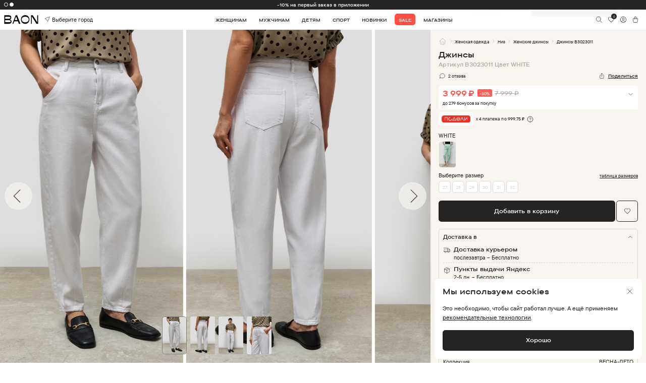

--- FILE ---
content_type: image/svg+xml
request_url: https://baon.ru/img/svg/logo.svg
body_size: 785
content:
<svg id="Слой_1" data-name="Слой 1" xmlns="http://www.w3.org/2000/svg" viewBox="0 0 102 28"><path d="M13.89,26.12H.43V1.89H14.27c4.75,0,7.17,2,7.17,6.36A5.78,5.78,0,0,1,16.83,14c2.29.27,5.4,1.55,5.4,5.81C22.23,24.25,18.63,26.12,13.89,26.12ZM3.06,12H13.17c3,0,5.46-.56,5.46-2.91,0-2.53-2.11-2.94-4.88-2.94H3.06Zm10.76,9.79c2.95,0,5.61-.41,5.61-2.87s-2.49-3.12-5.3-3.12H3.06v6Z"/><path d="M41.2,19.05H30.33l-2.76,7.07H24.83L34.45,1.89h4.47l9.62,24.23h-4.6Zm-9.45-3.53h8.07l-4-10.31Z"/><path d="M62.91,26.46c-7.45,0-12.6-5.26-12.6-12.49S55.5,1.54,62.91,1.54,75.51,6.8,75.51,14,70.31,26.46,62.91,26.46ZM62.91,6c-7.48,0-10.39,3.88-10.39,8s2.84,8,10.39,8,10.38-3.88,10.38-8S70.45,6,62.91,6Z"/><path d="M101.57,1.89V26.12H96.41L82.78,5.42v20.7h-2.6V1.89h5.4L98.94,22.24V1.89Z"/></svg>